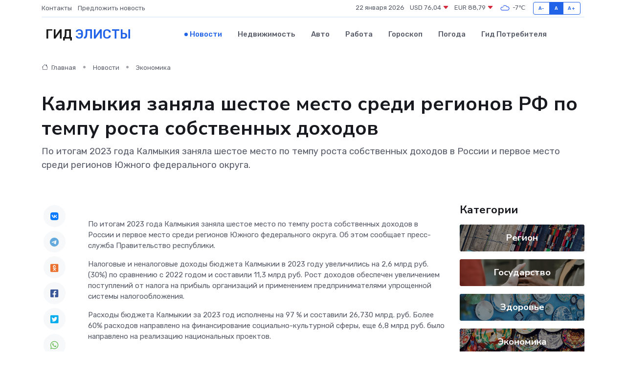

--- FILE ---
content_type: text/html; charset=utf-8
request_url: https://www.google.com/recaptcha/api2/aframe
body_size: 268
content:
<!DOCTYPE HTML><html><head><meta http-equiv="content-type" content="text/html; charset=UTF-8"></head><body><script nonce="k-PfBoYOzu2e0oXJVihZxQ">/** Anti-fraud and anti-abuse applications only. See google.com/recaptcha */ try{var clients={'sodar':'https://pagead2.googlesyndication.com/pagead/sodar?'};window.addEventListener("message",function(a){try{if(a.source===window.parent){var b=JSON.parse(a.data);var c=clients[b['id']];if(c){var d=document.createElement('img');d.src=c+b['params']+'&rc='+(localStorage.getItem("rc::a")?sessionStorage.getItem("rc::b"):"");window.document.body.appendChild(d);sessionStorage.setItem("rc::e",parseInt(sessionStorage.getItem("rc::e")||0)+1);localStorage.setItem("rc::h",'1769109191864');}}}catch(b){}});window.parent.postMessage("_grecaptcha_ready", "*");}catch(b){}</script></body></html>